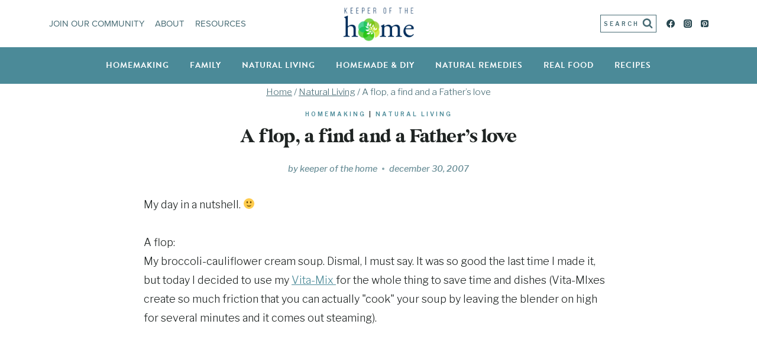

--- FILE ---
content_type: text/plain; charset=utf-8
request_url: https://ads.adthrive.com/http-api/cv2
body_size: 5019
content:
{"om":["01dy2a56","06fkhpp4","07298qjzu81","07qjzu81","0929nj63","0iyi1awv","0sm4lr19","0y4hf6zu","1","1011_302_56233497","1011_302_56233549","1028_8728253","1028_8739738","1028_8739779","10298ua7afe","10310289136970_594028899","10ua7afe","110_579121053608376283","11142692","11509227","1185:1610326628","1185:1610326726","11896988","119_6208683","12010080","12010084","12010088","12171164","12850754","12952196","12952197","12952198","12gfb8kp","12n8yp46","1453468","1610326728","17_24104696","17_24683316","1g2985heict","1g5heict","1h6rfk37","202430_200_EAAYACog7t9UKc5iyzOXBU.xMcbVRrAuHeIU5IyS9qdlP9IeJGUyBMfW1N0_","206_501276","206_559992","2132:43422062","2132:43435717","2132:45736529","2132:46035551","2179:587183202622605216","2249:581439030","2249:650662457","2249:655776682","2249:656432979","2249:665741101","2249:680353911","2249:689641799","2249:691914577","2249:794381309209","2307:4c9wb6f0","2307:4ticzzkv","2307:6wbm92qr","2307:8orkh93v","2307:b9ut4rp0","2307:bfabg5d1","2307:c1hsjx06","2307:cuudl2xr","2307:ddr52z0n","2307:dpuv7rce","2307:f3tdw9f3","2307:f7piy8nj","2307:haf4w7r0","2307:inex5i3c","2307:j4r0agpc","2307:jzqxffb2","2307:leb6igu0","2307:ll4el522","2307:ln7h8v9d","2307:mvvdiixj","2307:npkuvcja","2307:nwbpobii","2307:o8icj9qr","2307:qcnsh7qk","2307:r0u09phz","2307:r8esj0oh","2307:r8iau6rq","2307:revf1erj","2307:s2ahu2ae","2307:sdeo60cf","2307:tr35v3uz","2307:u737f2fv","2307:weipc92n","2307:x7xpgcfc","2307:xazvvecj","2307:z37bfdul","2307:zvfjb0vm","23786257","239604426","2409_15064_70_86698029","2409_25495_176_CR52240984","2409_25495_176_CR52240986","2409_25495_176_CR52240988","2409_25495_176_CR52241414","2409_25495_176_CR52249306","2409_25495_176_CR52249307","24765468","25_07s64ceu","25_0l51bbpm","25_52qaclee","25_b99wkm10","25_cfnass1q","25_nin85bbg","25_oz31jrd0","25_pz8lwofu","25_sgaw7i5o","25_sqmqxvaf","25_utberk8n","25_w3ez2pdd","25_yi6qlg3p","2676:85402407","2676:85690708","2676:86087904","2676:86698143","2676:86739509","2676:86739704","2715_9888_262594","2715_9888_501276","2715_9888_522709","2760:176_CR52248722","28152873","28933536","29414696","2974:8125846","2974:8168540","2_206_554478","2bih8d5k","2hv1wver","308_125203_21","313053989","31809564","33604372","33605623","33608958","34182009","34216164","34534177","3490:CR52248725","3490:CR52248726","3490:CR52249306","34eys5wu","3646_185414_T26335189","3646_185414_T26469802","3658_136236_x7xpgcfc","3658_142885_T26442534","3658_15078_cuudl2xr","3658_15078_ogo426bi","3658_15078_revf1erj","3658_175625_haf4w7r0","3658_184142_T26068409","3658_203382_o8icj9qr","3658_216697_f04zcoco","3658_26587_z37bfdul","3658_61825_f7piy8nj","36_46_11769254","381513943572","3822:23149016","396396812","39_76_3313e2a5-17bf-4436-9232-72671c614990","39_76_f80d5e55-1c9e-4c6c-869a-571ad24e3fe0","3LMBEkP-wis","3jot8g9b","3v2985u0p3e","3x0i061s","42231876","43919974","458901553568","47633464","485027845327","48514645","48739100","49065887","4947806","4aqwokyz","4c2989wb6f0","4c9wb6f0","4cepw60l","4etfwvf1","4fk9nxse","4r7canzx","4tgls8cg","4ticzzkv","4yesq9qe","4yevyu88","4zai8e8t","501276","52136743","52136747","522_119_6205231","53020806","5316_139700_3749b161-0a9b-47af-b0e5-a875e6e08569","5316_139700_86ba33fe-6ccb-43c3-a706-7d59181d021c","5316_139700_cbda64c5-11d0-46f9-8941-2ca24d2911d8","5316_139700_e57da5d6-bc41-40d9-9688-87a11ae6ec85","53v6aquw","542557320","54qqdnks","5504:203898","5504:203934","5510:dpuv7rce","5510:n4sd49eg","55167461","55221385","5532:553781220","55344633","553781814","553782314","5563_66529_OADD2.7353135343668_1BTJB8XRQ1WD0S0520","557_409_216366","557_409_220139","557_409_228059","558_93_4ticzzkv","558_93_ln7h8v9d","558_93_ntjn5z55","558_93_z37bfdul","559992","56071098","5670:8168536","598395711","5989_84349_553781220","5j2wfnhs","60325468","60f5a06w","616794222","618576351","618876699","618980679","61900466","619089559","61916211","61916223","61932925","61932957","620646535425","620646535428","62187798","6226560541","627290883","627506494","628013471","628013474","628015148","628086965","628153053","628153170","628153173","628223277","628359889","628360579","628360582","628444262","628444433","628444436","628456310","628456391","628456403","628622163","628622172","628622241","628622244","628622247","628683371","628687043","628687157","628687460","628687463","628803013","628841673","629007394","629009180","629167998","629168001","629168010","629168565","629171196","629171202","62971376","62971378","630928655","63093165","6365_61796_742174851279","6365_61796_784844652399","6365_61796_784880169532","6365_61796_784880263591","6365_61796_784880275657","6365_61796_795411375741","6365_61796_795444723757","63barbg1","6547_67916_0ef8qxZLhtogG8jno8PZ","6547_67916_1lWXtKZMMm5NS06wHQOK","6547_67916_5gWrcXZ3T9TjHZc7OT0N","6547_67916_D8OZV3nz4iUn3x845WcA","6547_67916_MRHLE9L7RmuBtYNd05RK","6547_67916_RGr9T6oAJ8UecEoB66K1","6547_67916_SN6yqPnLwU8r0IS3CzLP","6547_67916_gb0sXAxBnehPz6FWhQNS","6547_67916_y90sBL2kvpUMat0PZbQv","655883025","668021452","66m08xhz","673375558002","680_99480_700109389","697190004","697525780","697525824","697622320","6ejtrnf9","6lmy2lg0","6qqfd7uj","6tj9m7jw","6wbm92qr","701113323","702397981","702423494","705115233","705115332","705115442","705115523","705116521","705127202","708072154","709951336","709951512","70_86082706","722477143643","725307849769","726223570444","7354_229128_86905970","74243_74_18482789","74243_74_18482790","74243_74_18482791","74243_74_18482792","74wv3qdx","767866825418","771470569861","776749507575","77gj3an4","785326944621","786935973586","78827837","78827881","7969_149355_43422062","7eooener","7ha9rkyq","7imiw6gw","7siwzlwt","807vuait","8152859","8152878","8152879","8160967","8193078","8341_230731_587183202622605216","86082998","86698143","86p6in4a","87gc0tji","8968064","8b5u826e","8d298oidghg","8doidghg","8o298rkh93v","8o93jd63","8orkh93v","9057/0328842c8f1d017570ede5c97267f40d","9057/211d1f0fa71d1a58cabee51f2180e38f","9057/231dc6cdaab2d0112d8c69cdcbfdf9e9","9057/37a3ff30354283181bfb9fb2ec2f8f75","9057/5f448328401da696520ae886a00965e2","9057/75555a1d944235eee74120fc306fa744","9057/b232bee09e318349723e6bde72381ba0","97_8193073","9d5f8vic","9l06fx6u","9nex8xyd","9rqgwgyb","FC8Gv9lZIb0","Fi4k6hGhFV8","KXbVAoi3Slg","NplsJAxRH1w","a6ehim9f","a7wye4jw","aq298dasq0d","b90cwbcd","b9ut4rp0","bd5xg6f6","bm298h13qg9","bmp4lbzm","bop8ah9a","bpwmigtk","bs298gbu9lt","bsgbu9lt","cd40m5wq","ci4gern5","ckmb4c3j","clbujs0n","cp5md72y","cr-8itw2d8r87rgv2","cr-98q0xf2yubqk","cr-9c_uyzk7qv8qeuzu","cr-Bitc7n_p9iw__vat__49i_k_6v6_h_jce2vm6d_N4Vbydjrj","cr-a9s2xf8vubwj","cr-aaw20e3rubwj","cr-e8tw3e4qxeu","cr-fobbsjflu9vd","cr-fobbsjfluatj","cr-fobbsjflubwe","cr-fobbsjflubxe","cr-n6ts81bduatj","cr-n6ts81bdubwe","cr-ndebulm8u9vd","cr-ndebulm8uatj","cr-pg4xskqpubwe","cr-r5fqbsaru9vd","cr-vu0tbhteu9vd","cr-vu0tbhteuatj","csa082xz","daw00eve","ddr52z0n","dp54ncco","dpuv7rce","e2c76his","e406ilcq","e5l8fjox","ekck35lf","f02984zcoco","f04zcoco","f0u03q6w","f2u8e0cj","f7piy8nj","fdujxvyb","fj5atwid","fm298bueqst","fmbueqst","fpbj0p83","gau3ajet","gsmex0yb","ha298f4w7r0","haf4w7r0","hffavbt7","hhfvml3d","hu52wf5i","hueqprai","i2aglcoy","i90isgt0","iaqttatc","ikl4zu8e","inex5i3c","ir7orip8","j1xlxeqb","j4r0agpc","jox7do5h","jzqxffb2","k2xfz54q","k7t4y9c9","kk5768bd","knoebx5v","ksrdc5dk","l45j4icj","l5x3df1q","lJus58VixN0","lc1wx7d6","lc408s2k","le298b6igu0","leb6igu0","ll77hviy","ln7h8v9d","lp1gv88s","m09zhi68","mkzzyvlu","mne39gsk","motuel9q","muvxy961","mvvdiixj","n3egwnq7","n8w0plts","npkuvcja","nszjot7z","ntjn5z55","nw298bpobii","nwbpobii","o8icj9qr","of2988dd9pr","of8dd9pr","ofoon6ir","og298o426bi","oj70mowv","oz3ry6sr","p28f3jtb","pi6u4hm4","pkydekxi","ppn03peq","q9I-eRux9vU","qqvgscdx","qt09ii59","r0298u09phz","r0u09phz","r35763xz","r3co354x","r8esj0oh","r8iau6rq","revf1erj","rgl2rq8h","rxj4b6nw","rz1kxzaf","s2298ahu2ae","s2ahu2ae","s829887ofe1","s887ofe1","sl57pdtd","sqmqxvaf","ssnofwh5","svinlp2o","t2298dlmwva","t2dlmwva","t58zjs8i","t7d69r6a","tcyib76d","ti0s3bz3","tjdlqflr","tk209rcs","tr35v3uz","u1jb75sm","u4atmpu4","u690dg05","u7863qng","utberk8n","v655isua","vdcb5d4i","vnZcrDD2Vd0","vwg10e52","w1ws81sy","w3ez2pdd","we298ipc92n","weipc92n","wg6gg1ed","wh1qnb7s","wih2rdv3","wix9gxm5","wn2a3vit","wu2a2j8o","wu5qr81l","wuj9gztf","wxbau47f","wxfnrapl","x7298xpgcfc","xjq9sbpc","xtxa8s2d","y141rtv6","y51tr986","y99sxfwt","yboVxnUKUSE","yi6qlg3p","z0t9f1cw","z32987bfdul","z37bfdul","zc9mww8x","zfexqyi5","zi298bvsmsx","zqr5evgv","zs3aw5p8","zsviwgi5","zv298fjb0vm","zvfjb0vm","zw6jpag6","zwzjgvpw","2343608","2343609","2343612","2343613","2344374","2344375","2344386","5700:672549180","5700:672552173","638791959","638794438","643846157","672549180","672552173","707249248","7942757","7967351","7979132","7979135","cr-e9x05e8u27sm0","cr-e9x05e8u27uiu","cr-e9x05e8u27vix","cr-e9x05e8u27vjv","cr-e9x05h3s17sm0","cr-e9x05h3s17uiu","cr-e9x05h3s17vix","cr-e9x05h3s17vjv","cr-eas10j0u07sm0","cr-eas10j0u07uiu","cr-eas10j0u07vix","cr-edry0m0xt7sm0","cr-f6wv0m1t17sm0","cr-f6wv0m1t17uiu","f9cpze7e","nodohvfi","qnqfz5kx","t8wl12j1"],"pmp":[],"adomains":["123notices.com","1md.org","about.bugmd.com","acelauncher.com","adameve.com","akusoli.com","allyspin.com","askanexpertonline.com","atomapplications.com","bassbet.com","betsson.gr","biz-zone.co","bizreach.jp","braverx.com","bubbleroom.se","bugmd.com","buydrcleanspray.com","byrna.com","capitaloneshopping.com","clarifion.com","combatironapparel.com","controlcase.com","convertwithwave.com","cotosen.com","countingmypennies.com","cratedb.com","croisieurope.be","cs.money","dallasnews.com","definition.org","derila-ergo.com","dhgate.com","dhs.gov","displate.com","easyprint.app","easyrecipefinder.co","ebook1g.peptidesciences.com","fabpop.net","familynow.club","filejomkt.run","fla-keys.com","folkaly.com","g123.jp","gameswaka.com","getbugmd.com","getconsumerchoice.com","getcubbie.com","gowavebrowser.co","gowdr.com","gransino.com","grosvenorcasinos.com","guard.io","hero-wars.com","holts.com","instantbuzz.net","itsmanual.com","jackpotcitycasino.com","justanswer.com","justanswer.es","la-date.com","lightinthebox.com","liverrenew.com","local.com","lovehoney.com","lulutox.com","lymphsystemsupport.com","manualsdirectory.org","meccabingo.com","medimops.de","mensdrivingforce.com","millioner.com","miniretornaveis.com","mobiplus.me","myiq.com","national-lottery.co.uk","naturalhealthreports.net","nbliver360.com","nikke-global.com","nordicspirit.co.uk","nuubu.com","onlinemanualspdf.co","original-play.com","outliermodel.com","paperela.com","paradisestays.site","parasiterelief.com","peta.org","photoshelter.com","plannedparenthood.org","playvod-za.com","printeasilyapp.com","printwithwave.com","profitor.com","quicklearnx.com","quickrecipehub.com","rakuten-sec.co.jp","rangeusa.com","refinancegold.com","robocat.com","royalcaribbean.com","saba.com.mx","shift.com","simple.life","spinbara.com","systeme.io","taboola.com","tackenberg.de","temu.com","tenfactorialrocks.com","theoceanac.com","topaipick.com","totaladblock.com","usconcealedcarry.com","vagisil.com","vegashero.com","vegogarden.com","veryfast.io","viewmanuals.com","viewrecipe.net","votervoice.net","vuse.com","wavebrowser.co","wavebrowserpro.com","weareplannedparenthood.org","xiaflex.com","yourchamilia.com"]}